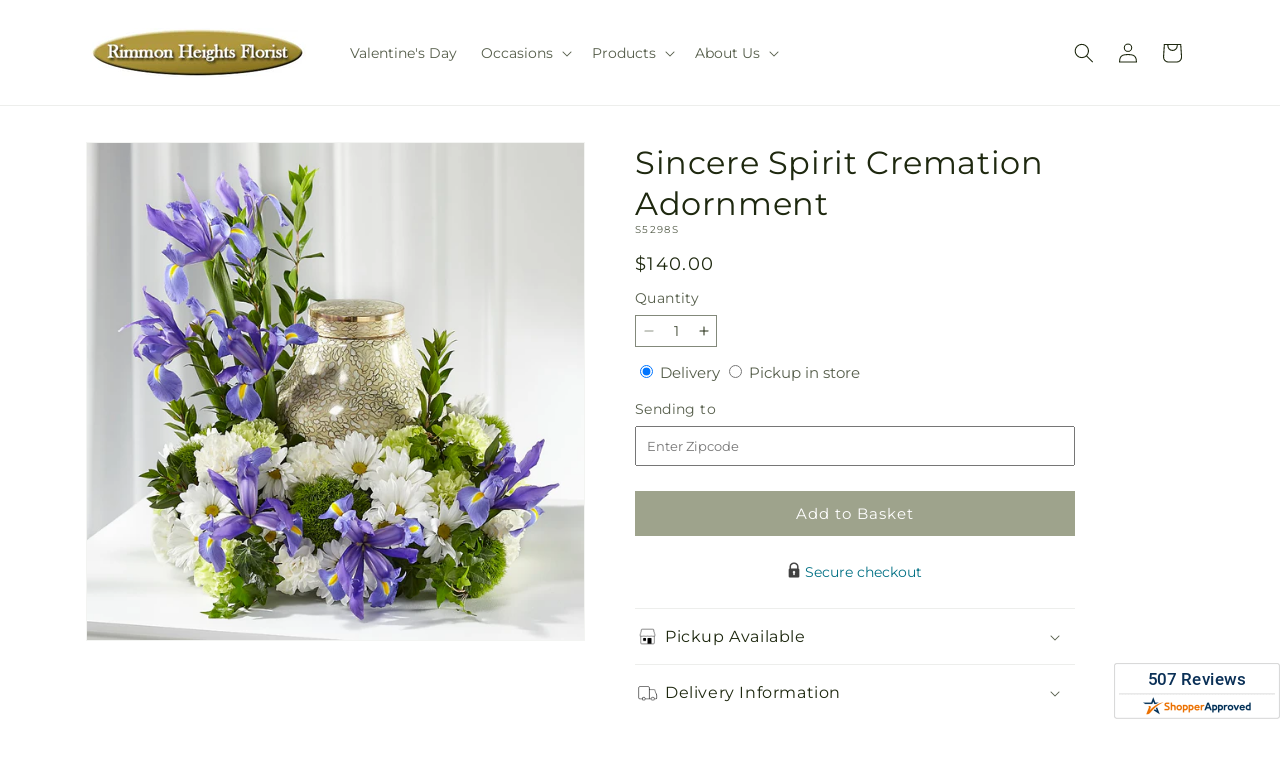

--- FILE ---
content_type: text/javascript
request_url: https://rimmonheightsflorist.com/cdn/shop/t/93/assets/ftd-reviews.js?v=76616489245587673111769065691
body_size: 3703
content:
function _typeof(a){"@babel/helpers - typeof";return _typeof=typeof Symbol=="function"&&typeof Symbol.iterator=="symbol"?function(a2){return typeof a2}:function(a2){return a2&&typeof Symbol=="function"&&a2.constructor===Symbol&&a2!==Symbol.prototype?"symbol":typeof a2},_typeof(a)}function _toConsumableArray(a){return _arrayWithoutHoles(a)||_iterableToArray(a)||_unsupportedIterableToArray(a)||_nonIterableSpread()}function _nonIterableSpread(){throw new TypeError(`Invalid attempt to spread non-iterable instance.
In order to be iterable, non-array objects must have a [Symbol.iterator]() method.`)}function _iterableToArray(a){if(typeof Symbol<"u"&&a[Symbol.iterator]!=null||a["@@iterator"]!=null)return Array.from(a)}function _arrayWithoutHoles(a){if(Array.isArray(a))return _arrayLikeToArray(a)}function _slicedToArray(a,b){return _arrayWithHoles(a)||_iterableToArrayLimit(a,b)||_unsupportedIterableToArray(a,b)||_nonIterableRest()}function _nonIterableRest(){throw new TypeError(`Invalid attempt to destructure non-iterable instance.
In order to be iterable, non-array objects must have a [Symbol.iterator]() method.`)}function _unsupportedIterableToArray(a,b){if(a){if(typeof a=="string")return _arrayLikeToArray(a,b);var c=Object.prototype.toString.call(a).slice(8,-1);return c==="Object"&&a.constructor&&(c=a.constructor.name),c==="Map"||c==="Set"?Array.from(a):c==="Arguments"||/^(?:Ui|I)nt(?:8|16|32)(?:Clamped)?Array$/.test(c)?_arrayLikeToArray(a,b):void 0}}function _arrayLikeToArray(a,b){(b==null||b>a.length)&&(b=a.length);for(var c=0,d=Array(b);c<b;c++)d[c]=a[c];return d}function _iterableToArrayLimit(b,c){var d=b==null?null:typeof Symbol<"u"&&b[Symbol.iterator]||b["@@iterator"];if(d!=null){var g,h,j,k,l=[],a=!0,m=!1;try{if(j=(d=d.call(b)).next,c===0){if(Object(d)!==d)return;a=!1}else for(;!(a=(g=j.call(d)).done)&&(l.push(g.value),l.length!==c);a=!0);}catch(a2){m=!0,h=a2}finally{try{if(!a&&d.return!=null&&(k=d.return(),Object(k)!==k))return}finally{if(m)throw h}}return l}}function _arrayWithHoles(a){if(Array.isArray(a))return a}function _classCallCheck(a,b){if(!(a instanceof b))throw new TypeError("Cannot call a class as a function")}function _defineProperties(a,b){for(var c,d=0;d<b.length;d++)c=b[d],c.enumerable=c.enumerable||!1,c.configurable=!0,"value"in c&&(c.writable=!0),Object.defineProperty(a,_toPropertyKey(c.key),c)}function _createClass(a,b,c){return b&&_defineProperties(a.prototype,b),c&&_defineProperties(a,c),Object.defineProperty(a,"prototype",{writable:!1}),a}function _toPropertyKey(a){var b=_toPrimitive(a,"string");return _typeof(b)==="symbol"?b:b+""}function _toPrimitive(a,b){if(_typeof(a)!=="object"||a===null)return a;var c=a[Symbol.toPrimitive];if(c!==void 0){var d=c.call(a,b||"default");if(_typeof(d)!=="object")return d;throw new TypeError("@@toPrimitive must return a primitive value.")}return(b==="string"?String:Number)(a)}function _inherits(a,b){if(typeof b!="function"&&b!==null)throw new TypeError("Super expression must either be null or a function");a.prototype=Object.create(b&&b.prototype,{constructor:{value:a,writable:!0,configurable:!0}}),Object.defineProperty(a,"prototype",{writable:!1}),b&&_setPrototypeOf(a,b)}function _createSuper(a){var b=_isNativeReflectConstruct();return function(){var c,d=_getPrototypeOf(a);if(b){var e=_getPrototypeOf(this).constructor;c=Reflect.construct(d,arguments,e)}else c=d.apply(this,arguments);return _possibleConstructorReturn(this,c)}}function _possibleConstructorReturn(a,b){if(b&&(_typeof(b)==="object"||typeof b=="function"))return b;if(b!==void 0)throw new TypeError("Derived constructors may only return object or undefined");return _assertThisInitialized(a)}function _assertThisInitialized(a){if(a===void 0)throw new ReferenceError("this hasn't been initialised - super() hasn't been called");return a}function _wrapNativeSuper(a){var b=typeof Map=="function"?new Map:void 0;return _wrapNativeSuper=function(a2){function c(){return _construct(a2,arguments,_getPrototypeOf(this).constructor)}if(a2===null||!_isNativeFunction(a2))return a2;if(typeof a2!="function")throw new TypeError("Super expression must either be null or a function");if(typeof b<"u"){if(b.has(a2))return b.get(a2);b.set(a2,c)}return c.prototype=Object.create(a2.prototype,{constructor:{value:c,enumerable:!1,writable:!0,configurable:!0}}),_setPrototypeOf(c,a2)},_wrapNativeSuper(a)}function _construct(){return _construct=_isNativeReflectConstruct()?Reflect.construct.bind():function(b,c,d){var e=[null];e.push.apply(e,c);var a=Function.bind.apply(b,e),f=new a;return d&&_setPrototypeOf(f,d.prototype),f},_construct.apply(null,arguments)}function _isNativeReflectConstruct(){if(typeof Reflect>"u"||!Reflect.construct||Reflect.construct.sham)return!1;if(typeof Proxy=="function")return!0;try{return Boolean.prototype.valueOf.call(Reflect.construct(Boolean,[],function(){})),!0}catch{return!1}}function _isNativeFunction(a){return Function.toString.call(a).indexOf("[native code]")!==-1}function _setPrototypeOf(a,b){return _setPrototypeOf=Object.setPrototypeOf?Object.setPrototypeOf.bind():function(a2,b2){return a2.__proto__=b2,a2},_setPrototypeOf(a,b)}function _getPrototypeOf(a){return _getPrototypeOf=Object.setPrototypeOf?Object.getPrototypeOf.bind():function(a2){return a2.__proto__||Object.getPrototypeOf(a2)},_getPrototypeOf(a)}var CustomerReviews=function(a){function b(){return _classCallCheck(this,b),c.apply(this,arguments)}_inherits(b,a);var c=_createSuper(b);return _createClass(b,[{key:"connectedCallback",value:function(){var a2=this;this.reviewsUnsubscriber=subscribe(PUB_SUB_EVENTS.renderReviews,function(b2){var c2=b2.merchantId,d=b2.aggregate,e=b2.reviews;c2&&(a2.merchantId=c2),d&&(a2.aggregate=d),e&&(a2.reviews=e),a2.merchantId&&a2.aggregate&&a2.reviews&&(a2.pageIndex=1,a2.reviewsPerPage=10,a2.totalReviews=0,a2.startIndex=0,a2.sortBy="date:desc",a2.reviewsProcessed={},a2.aggregateProcessed={},a2.processResponse(),a2.renderWidgets())})}},{key:"disconnectedCallback",value:function(){this.reviewsUnsubscriber&&this.reviewsUnsubscriber()}},{key:"getStarRatingHTML",value:function(a2){return[,,,,,].fill().map(function(b2,c2){return parseInt(a2)>=c2+1?'<span class="on"></span>':0<parseFloat(a2)-parseInt(a2)?'<span class="on half"></span>':'<span class="off"></span>'}).join("")}},{key:"getGraphCode",value:function(){var a2=this,b2="";return[,,,,,].fill().forEach(function(c2,d){var e=d===4?"":".";b2=b2+a2.aggregate["".concat(d+1,"_star")]+e}),b2}},{key:"sortReviews",value:function(){var a2=this.sortBy.split(/:/),b2=_slicedToArray(a2,2),c2=b2[0],d=b2[1],e=_toConsumableArray(Object.values(this.reviewsProcessed)),f=[];c2==="rating"&&d==="desc"?f=e.sort(function(c3,a3){return parseFloat(a3.rating)-parseFloat(c3.rating)}):c2==="rating"&&d==="asc"?f=e.sort(function(c3,a3){return parseFloat(c3.rating)-parseFloat(a3.rating)}):c2==="date"&&d==="desc"?f=e.sort(function(c3,a3){return new Date(a3.date).getTime()-new Date(c3.date).getTime()}):c2==="date"&&d==="asc"?f=e.sort(function(c3,a3){return new Date(c3.date).getTime()-new Date(a3.date).getTime()}):c2==="5-rating"&&(f=e.filter(function(b3){return parseInt(b3.rating)===5})),this.totalReviews=f.length;var g={};return f.forEach(function(a3,b3){g["".concat(b3)]=a3}),g}},{key:"processResponse",value:function(){var a2=this,b2=this.aggregate,c2=b2.average_rating,d=c2===void 0?0:c2,e=b2.site_label,f=this.getGraphCode(),g=this.aggregate["4_star"]+this.aggregate["5_star"];this.aggregateProcessed={rating:d,milestone:'<img width="auto" height="auto" alt="Milestone Rewards badge" src="https://www.shopperapproved.com/award/images/'.concat(this.merchantId,'-med.png" loading="lazy" />'),graph:`<img width="249" height="107" alt="A graph showing this site's review totals." loading="lazy" src="//www.shopperapproved.com/custom/values-`.concat(f,'/gold-bars.png" />'),percentage:"".concat(parseInt(100*(g/this.aggregate.total_reviews)),"%"),stars:'<div class="desc">Overall Rating</div>'.concat(this.getStarRatingHTML(d)),logoLink:"https://www.shopperapproved.com/reviews/".concat(e)},Object.keys(this.reviews).reverse().forEach(function(b3){if(b3!=="total_count"){var c3=a2.reviews[b3],d2=c3.overall,f2=d2===void 0?"5":d2,g2=c3.comments,h=g2===void 0?"":g2,i=c3.display_name,j=i===void 0?"":i,k=c3.location,l=k===void 0?"":k,m=c3.review_date,n=c3.response,o=c3.url;if(h){var p=["January","February","March","April","May","June","July","August","September","October","November","December"],q=new Date(m),r="".concat(p[q.getMonth()]," ").concat(q.getDate(),", ").concat(q.getFullYear()),s="".concat(q.getDate()," ").concat(p[q.getMonth()].slice(0,3)," ").concat(q.getFullYear()),t=j.replace("Anonymous Customer","Anonymous"),u=l.split(",").pop().trim(),v=a2.getStarRatingHTML(f2),w="".concat(r,'<span class="name">').concat(t,'</span><span class="location">(').concat(u,")</span>"),x='<span class="author">'.concat(t,"</span><br/><span>").concat(s,"</span><br/><span>&nbsp;</span>"),y=n?'<div class="response_header">Response from '.concat(e,":</div>"):"",z=n?'<div class="response_content">'.concat(n,"</div>"):"";a2.reviewsProcessed[a2.totalReviews++]={id:b3,stars:v,rating:f2,date:m,information:w,shortInformation:x,comments:h,responseHeader:y,responseContent:z,link:o}}}})}},{key:"renderPageFooter",value:function(){var a2=this,b2=parseInt(Math.ceil(this.totalReviews/this.reviewsPerPage));return 5<b2?Array(b2).fill().slice(this.startIndex,this.startIndex+4).map(function(c2,d){var e=d+a2.startIndex+1,f=a2.pageIndex===e,g="page ".concat(f?"current":"");return d===0?'<div class="prev page hidden" value='.concat(a2.pageIndex,'><</div><div class="').concat(g,'">').concat(e,"</div>"):d===3?'<div class="'.concat(g,'">').concat(e,'</div><div class="next page hidden" total-pages=').concat(b2," value=").concat(a2.pageIndex,">></div>"):'<div class="'.concat(g,'">').concat(e,"</div>")}).join(""):Array(b2).fill().map(function(b3,c2){return'<div class="page '.concat(a2.pageIndex===c2+1?"current":"",'">').concat(c2+1,"</div>")}).join("")}},{key:"renderHeader",value:function(){var a2=this.querySelector("#review_widget_section .review-header"),b2=document.querySelector(".ftd-reviews-summary  .reviews-homepage-title");if(b2&&b2.classList.remove("hidden"),a2){var c2=a2.querySelector(".stars"),d=a2.querySelector(".graph"),e=a2.querySelector(".milestone"),f=a2.querySelector(".overall .numbers"),g=a2.querySelector(".percentage .numbers");return f&&(f.innerHTML=this.aggregateProcessed.rating),e&&(e.innerHTML=this.aggregateProcessed.milestone),d&&(d.innerHTML=this.aggregateProcessed.graph),g&&(g.innerHTML=this.aggregateProcessed.percentage),c2&&(c2.innerHTML=this.aggregateProcessed.stars),a2.innerHTML}}},{key:"renderContent",value:function(a2,b2,c2){var d=this.querySelector("#review_widget_section .review-content .review-container");if(b2[a2]){var e=b2[a2],f=e.id,g=e.stars,h=e.information,i=e.shortInformation,j=e.comments,k=e.responseHeader,l=e.responseContent,m=e.link,n=d.querySelector(".info"),o=d.querySelector(".short_info"),p=d.querySelector(".rating"),q=p.querySelector(".stars"),r=d.querySelector(".comments"),s=d.querySelector(".response");return d.setAttribute("data-index",a2),d.setAttribute("data-review-id",f),d.setAttribute("data-review-link",m),q&&(q.innerHTML=g),r&&(r.innerHTML=j),n&&(n.innerHTML=h),o&&(o.innerHTML=i),s&&(s.innerHTML="".concat(k).concat(l)),c2?d.innerHTML:d.outerHTML}}},{key:"renderSummaryWidget",value:function(){var a2=this,b2=document.querySelector("#reviews-summary-widget"),c2=this.aggregate.average_rating,d=c2===void 0?0:c2;if(b2){var e=b2.querySelector(".review-header"),f=b2.querySelector(".review-content"),g=b2.querySelector(".review-footer"),h=f.classList.contains("carousel"),i=h?4:this.reviewsPerPage,j=h?this.reviewsProcessed:this.sortReviews(),k=Object.keys(j).slice((this.pageIndex-1)*i,(this.pageIndex-1)*i+i);if(d&&e&&(e.innerHTML=this.renderHeader()),f&&(f.innerHTML="",k.forEach(function(b3){f.insertAdjacentHTML("beforeend",a2.renderContent(b3,j))})),h)f.querySelectorAll(".review-container").forEach(function(a3){a3.addEventListener("click",function(a4){a4.preventDefault();var b3=a4.currentTarget.getAttribute("data-review-link"),c3=screen.availHeight-90;b3&&window.open(b3,"shopperapproved","height=".concat(c3,",location=no,scrollbars=yes,width=620,menubar=no,toolbar=no"))})}),setInterval(function(){var b3=f.querySelectorAll(".review-container");b3.forEach(function(b4){var c3=b4.querySelector(".review-inner"),d2=c3.animate([{opacity:1,easing:"ease-out"},{opacity:0,easing:"ease-in"}],1e3);d2.onfinish=function(){var c4=parseInt(b4.getAttribute("data-index")),d3=3<a2.totalReviews?4:a2.totalReviews,e2=c4+d3,f2=e2>=a2.totalReviews?e2-a2.totalReviews:e2,g2=a2.renderContent(f2,a2.reviewsProcessed,!0);if(g2){var h2=a2.reviewsProcessed[f2],i2=h2.link,j2=h2.id;b4.setAttribute("data-index",f2),b4.setAttribute("data-review-id",j2),b4.setAttribute("data-review-link",i2),b4.innerHTML=g2}}})},5e3);else{var l=g.querySelector(".pagination");l.innerHTML=this.renderPageFooter(),l.querySelectorAll(".page").forEach(function(b3){b3.addEventListener("click",function(b4){b4.preventDefault(),a2.pageIndex=parseInt(b4.currentTarget.textContent),a2.renderSummaryWidget(),e.scrollIntoView({behavior:"smooth"})})});var m=l.querySelector(".next");if(m){var n=parseInt(m.getAttribute("value")),o=parseInt(m.getAttribute("total-pages"));n<o&&this.startIndex+4<o&&(m.classList.remove("hidden"),m.addEventListener("click",function(b3){b3.preventDefault(),a2.pageIndex=n+1,a2.renderSummaryWidget(),a2.startIndex+=1}))}var p=l.querySelector(".prev");if(p){var q=parseInt(p.getAttribute("value"));1<q&&0<this.startIndex&&(p.classList.remove("hidden"),p.addEventListener("click",function(b3){b3.preventDefault(),a2.pageIndex=q-1,a2.renderSummaryWidget(),a2.startIndex-=1}))}var r=g.querySelector(".sort-option");r.addEventListener("change",function(b3){b3.preventDefault(),a2.sortBy=b3.currentTarget.value,a2.renderSummaryWidget()}),g.querySelector(".logo a").href=this.aggregateProcessed.logoLink}}}},{key:"renderFloatingWidget",value:function(){var a2=this,b2=document.querySelector("#reviews-floating-widget"),c2=window.matchMedia("(max-width: 750px)");if(b2){if(c2.matches)return void b2.remove();b2.classList.remove("hidden");var d=b2.querySelector(".review-content"),e=d.querySelector(".review-container");e.addEventListener("click",function(a3){a3.preventDefault();var b3=a3.currentTarget.getAttribute("data-review-link"),c3=screen.availHeight-90;b3&&window.open(b3,"shopperapproved","height=".concat(c3,",location=no,scrollbars=yes,width=620,menubar=no,toolbar=no"))}),b2.addEventListener("mouseover",function(b3){if(b3.preventDefault(),e.classList.contains("hidden")){var c3=parseInt(e.getAttribute("data-index")||-1),d2=c3+1,f=d2>=a2.totalReviews?d2-a2.totalReviews:d2,g=a2.renderContent(f,a2.reviewsProcessed,!0);if(g){var h=a2.reviewsProcessed[f],i=h.link,j=h.id;e.setAttribute("data-index",f),e.setAttribute("data-review-id",j),e.setAttribute("data-review-link",i),e.innerHTML=g}e.classList.remove("hidden")}}),b2.addEventListener("mouseout",function(a3){a3.preventDefault();var c3=b2.querySelector(".review-content .review-container");c3.classList.add("hidden")})}}},{key:"renderWidgets",value:function(){this.renderSummaryWidget(),this.renderFloatingWidget()}}]),b}(_wrapNativeSuper(HTMLElement));customElements.define("ftd-reviews",CustomerReviews);
//# sourceMappingURL=/cdn/shop/t/93/assets/ftd-reviews.js.map?v=76616489245587673111769065691
